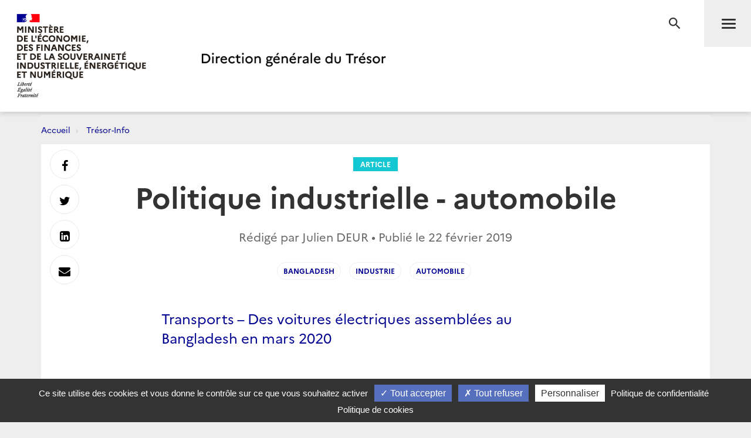

--- FILE ---
content_type: text/html; charset=utf-8
request_url: https://www.tresor.economie.gouv.fr/Articles/8f6c91f9-8af2-48a8-9102-cd673ae01f81/articleSuggestions?_=1765960480961
body_size: 3389
content:
    <div class="row">
        <div class="col-md-10 col-md-offset-1">
            <div class="post">
                <h2 class="text-center">Sur le même sujet</h2>
                <div class="row">
                        <div class="col-sm-6 col-md-3">
                            <a href="/Articles/2025/02/27/lettre-economique-d-egypte-mois-de-fevrier" data-mh="thumbnail" class="thumbnail">
                                <img src="https://www.tresor.economie.gouv.fr/Articles/9220646e-e653-4a4b-89b8-68030f69016a/images/visuel" alt="Lettre &#201;conomique d&#39;&#201;gypte - mois de f&#233;vrier ">
                                <div class="caption">
                                    <div class="thumbnail-label">Article</div>
                                    <h3 class="thumbnail-title">Lettre &#201;conomique d&#39;&#201;gypte - mois de f&#233;vrier </h3>
                                </div>
                            </a>
                        </div>
                        <div class="col-sm-6 col-md-3">
                            <a href="/Articles/2025/02/25/la-production-automobile-en-slovaquie" data-mh="thumbnail" class="thumbnail">
                                <img src="https://www.tresor.economie.gouv.fr/Articles/fab33bef-69b8-4c4f-9504-0430b776ea05/images/visuel" alt="La production automobile en Slovaquie">
                                <div class="caption">
                                    <div class="thumbnail-label">Article</div>
                                    <h3 class="thumbnail-title">La production automobile en Slovaquie</h3>
                                </div>
                            </a>
                        </div>
                        <div class="col-sm-6 col-md-3">
                            <a href="/Articles/2024/10/31/regards-la-lettre-economique-et-financiere-octobre2024" data-mh="thumbnail" class="thumbnail">
                                <img src="https://www.tresor.economie.gouv.fr/Articles/5da56269-9a92-46d2-9868-cbb48406122d/images/visuel" alt="Regards - La lettre &#233;conomique et financi&#232;re - octobre2024">
                                <div class="caption">
                                    <div class="thumbnail-label">Article</div>
                                    <h3 class="thumbnail-title">Regards - La lettre &#233;conomique et financi&#232;re - octobre2024</h3>
                                </div>
                            </a>
                        </div>
                        <div class="col-sm-6 col-md-3">
                            <a href="/Articles/2024/08/30/russie-breves-sectorielles-semaine-du-26-08-2024" data-mh="thumbnail" class="thumbnail">
                                <img src="https://www.tresor.economie.gouv.fr/Articles/f65c1905-b07e-409a-ba2c-7e9b379b2cb3/images/visuel" alt="Russie - Br&#232;ves sectorielles (semaine du 26/08/2024)">
                                <div class="caption">
                                    <div class="thumbnail-label">Article</div>
                                    <h3 class="thumbnail-title">Russie - Br&#232;ves sectorielles (semaine du 26/08/2024)</h3>
                                </div>
                            </a>
                        </div>
                </div>
            </div>
        </div>
    </div>


--- FILE ---
content_type: image/svg+xml
request_url: https://www.tresor.economie.gouv.fr/Content/images/public/loupe.svg
body_size: 1590
content:
<?xml version="1.0" encoding="UTF-8"?>
<svg width="24px" height="24px" viewBox="0 0 24 24" version="1.1" xmlns="http://www.w3.org/2000/svg" xmlns:xlink="http://www.w3.org/1999/xlink">
    <!-- Generator: Sketch 53.1 (72631) - https://sketchapp.com -->
    <title>Shape</title>
    <desc>Created with Sketch.</desc>
    <g id="01-dgt-home" stroke="none" stroke-width="1" fill="none" fill-rule="evenodd">
        <g id="0101-dgt-home" transform="translate(-1306.000000, -28.000000)" fill="#333333" fill-rule="nonzero">
            <g id="header">
                <g id="magnify" transform="translate(1306.000000, 28.000000)">
                    <path d="M8.66666667,1.48029737e-16 C13.4531345,1.92438658e-15 17.3333333,3.88019883 17.3333333,8.66666667 C17.3333333,10.8133333 16.5466667,12.7866667 15.2533333,14.3066667 L15.6133333,14.6666667 L16.6666667,14.6666667 L23.3333333,21.3333333 L21.3333333,23.3333333 L14.6666667,16.6666667 L14.6666667,15.6133333 L14.3066667,15.2533333 C12.7866667,16.5466667 10.8133333,17.3333333 8.66666667,17.3333333 C3.88019883,17.3333333 1.48029737e-15,13.4531345 8.8817842e-16,8.66666667 C-2.07241631e-15,3.88019883 3.88019883,1.48029737e-16 8.66666667,-4.4408921e-16 L8.66666667,1.48029737e-16 Z M8.66666667,2.66666667 C5.33333333,2.66666667 2.66666667,5.33333333 2.66666667,8.66666667 C2.66666667,12 5.33333333,14.6666667 8.66666667,14.6666667 C12,14.6666667 14.6666667,12 14.6666667,8.66666667 C14.6666667,5.33333333 12,2.66666667 8.66666667,2.66666667 Z" id="Shape"></path>
                </g>
            </g>
        </g>
    </g>
</svg>